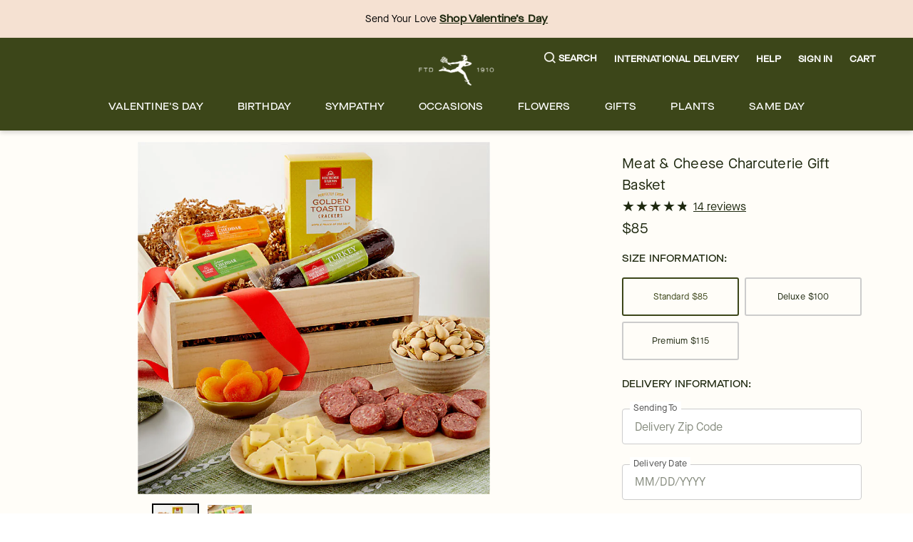

--- FILE ---
content_type: image/svg+xml
request_url: https://images.ctfassets.net/h1eh3mhnbyvi/1yUVxU3elomOfSpV1IGYkn/9f51a882b45c65f93b1433f91a86f0a8/image-caret-right.svg
body_size: 279
content:
<svg xmlns="http://www.w3.org/2000/svg" width="20.06" height="35.62" viewBox="0 0 20.06 35.62">
  <g id="Group_2957" data-name="Group 2957" transform="translate(1.03 1.091)">
    <line id="Line_50" data-name="Line 50" x2="18" y2="17" stroke="#4c4c4c" stroke-width="3"/>
    <line id="Line_51" data-name="Line 51" x2="18" y2="17" transform="translate(17.5 15.5) rotate(90)" stroke="#4c4c4c" stroke-width="3"/>
  </g>
</svg>
